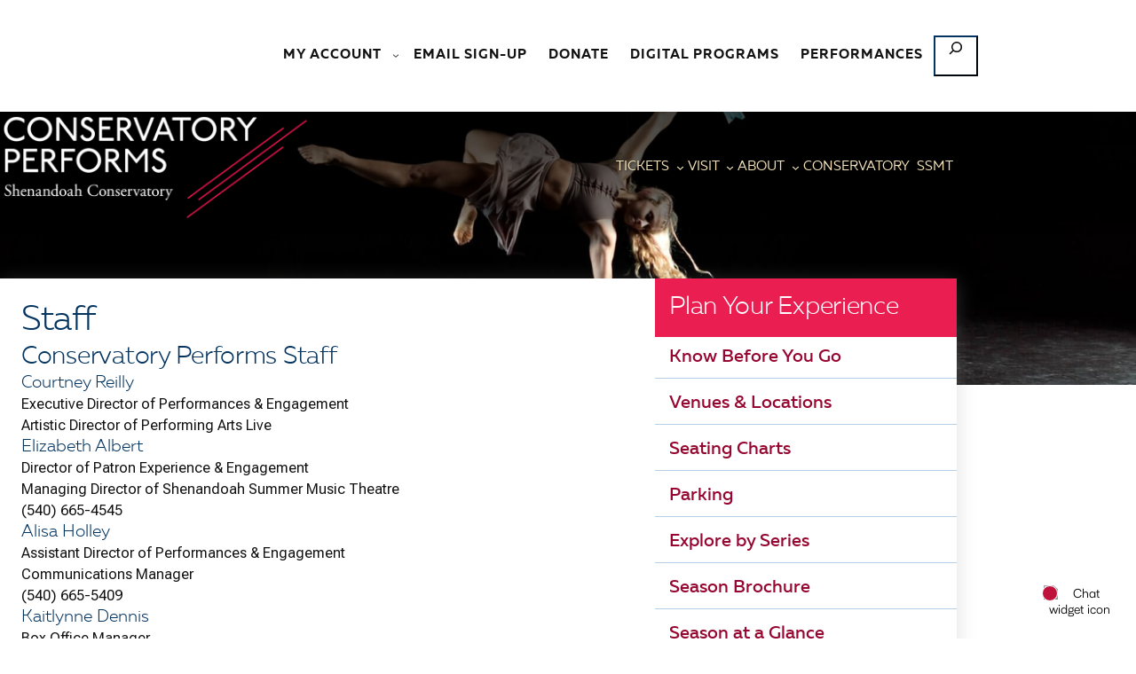

--- FILE ---
content_type: text/css
request_url: https://www.su.edu/performs/wp-content/themes/su-performs/dist/css/style-style.css?ver=1769382754
body_size: 12004
content:
:root{interpolate-size:allow-keywords;--su-font-sans:Muller,sans-serif;--su-font-sans-alt:Roboto Flex,sans-serif;--su-font-serif:Roboto Serif,sans-serif;--su-font-default:Roboto Flex,sans-serif;--su-font-button:Muller,sans-serif;--su-font-heading:Muller,sans-serif;--su-font-line-height:1.5;--su-font-heading-weight:700;--su-font-heading-line-height:1.2;--su-font-size-h1-display:clamp(2.25rem,2.2vw + 1.73rem,4.38rem);--su-font-size-h1:clamp(2.5rem,1.29vw + 2.2rem,3.75rem);--su-font-size-h2:clamp(1.88rem,0.97vw + 1.65rem,2.81rem);--su-font-size-h3:clamp(1.5rem,0.39vw + 1.41rem,1.88rem);--su-font-size-h4:clamp(1.38rem,0.13vw + 1.34rem,1.5rem);--su-font-size-h5:clamp(1.13rem,0.13vw + 1.09rem,1.25rem);--su-font-size-h6:clamp(1rem,0.13vw + 0.97rem,1.13rem);--su-font-size-kicker:clamp(0.88rem,0vw + 0.88rem,0.88rem);--su-font-size-4xlarge:clamp(3.44rem,1.62vw + 3.06rem,5rem);--su-font-size-3xlarge:clamp(2.81rem,0.97vw + 2.58rem,3.75rem);--su-font-size-2xlarge:clamp(2.19rem,0.32vw + 2.11rem,2.5rem);--su-font-size-xlarge:clamp(1.13rem,0.78vw + 0.94rem,1.88rem);--su-font-size-large:clamp(1rem,0.45vw + 0.89rem,1.44rem);--su-font-size-medium:clamp(1rem,0.26vw + 0.94rem,1.25rem);--su-font-size-default:clamp(1rem,0.06vw + 0.98rem,1.06rem);--su-font-size-small:clamp(0.81rem,0.19vw + 0.77rem,1rem);--su-font-size-xsmall:clamp(0.75rem,0.19vw + 0.7rem,0.94rem);--su-font-size-2xsmall:clamp(0.69rem,0.06vw + 0.67rem,0.75rem);--su-width-content:clamp(48rem,70vw,62.875rem);--su-width-wide:clamp(60rem,84.1875vw,100rem);--su-width-max:100%;--su-gap-2xsmall:calc(var(--su-gap-small)*0.25);--su-gap-1xsmall:calc(var(--su-gap-small)*0.5);--su-gap-xsmall:calc(var(--su-gap-small)*0.75);--su-gap-small:max(1rem,1vw);--su-gap-medium:calc(var(--su-gap-small)*1.5);--su-gap-large:calc(var(--su-gap-small)*2.5);--su-gap-xlarge:calc(var(--su-gap-small)*5);--su-gap-xxlarge:calc(var(--su-gap-xlarge)*2);--su-gap-block:var(--su-gap-small);--su-button-border-radius:4px;--su-color-primary-pink:#eb1e52;--su-color-primary-pink-700:#960630;--su-color-primary-pink-700-70:rgba(150,6,48,.7);--su-color-purple:#7f115c;--su-color-primary-blue:#043460;--su-color-primary-blue-500:#3f769e;--su-color-primary-blue-100:#b4cee7;--su-color-primary-blue-70:rgba(4,52,96,.7);--su-color-su-blue:#002d62;--su-color-su-red:#98002e;--su-color-gold:#f3e2ba;--su-color-gold-700:#bf7b3f;--su-color-tonal-black:#121212;--su-color-tonal-black-90:hsla(0,0%,7%,.9);--su-color-tonal-black-80:hsla(0,0%,7%,.8);--su-color-tonal-black-70:hsla(0,0%,7%,.7);--su-color-tonal-black-60:hsla(0,0%,7%,.6);--su-color-tonal-black-50:hsla(0,0%,7%,.5);--su-color-tonal-black-40:hsla(0,0%,7%,.4);--su-color-tonal-black-30:hsla(0,0%,7%,.3);--su-color-tonal-black-20:hsla(0,0%,7%,.2);--su-color-tonal-black-10:hsla(0,0%,7%,.1);--su-color-tonal-black-5:hsla(0,0%,7%,.05);--su-color-gray-900:#191e23;--su-color-gray-700:#333;--su-color-gray-500:#666;--su-color-gray-400:#999;--su-color-gray-300:#ccc;--su-color-gray-200:#f0f0f0;--su-color-gray-90:hsla(0,0%,60%,.9);--su-color-gray-80:hsla(0,0%,60%,.8);--su-color-gray-70:hsla(0,0%,60%,.7);--su-color-gray-60:hsla(0,0%,60%,.6);--su-color-gray-50:hsla(0,0%,60%,.5);--su-color-gray-40:hsla(0,0%,60%,.4);--su-color-gray-30:hsla(0,0%,60%,.3);--su-color-gray-20:hsla(0,0%,60%,.2);--su-color-gray-10:hsla(0,0%,60%,.1);--su-color-gray-5:hsla(0,0%,60%,.05);--su-color-white:#fff;--su-color-white-90:hsla(0,0%,100%,.9);--su-color-white-80:hsla(0,0%,100%,.8);--su-color-white-70:hsla(0,0%,100%,.7);--su-color-white-60:hsla(0,0%,100%,.6);--su-color-white-50:hsla(0,0%,100%,.5);--su-color-white-40:hsla(0,0%,100%,.4);--su-color-white-30:hsla(0,0%,100%,.3);--su-color-white-20:hsla(0,0%,100%,.2);--su-color-white-10:hsla(0,0%,100%,.1);--su-color-white-5:hsla(0,0%,100%,.05);--su-color-heading:#043460;--su-color-heading-accent:#b4cee7;--su-color-text:#121212;--su-color-text-alpha:hsla(0,0%,7%,.3);--su-color-link:#043460;--su-color-link-hover:#333;--su-color-quote:#121212;--su-color-quote-cite:#eb1e52;--su-color-quote-accent:#eb1e52;--su-color-input-color:inherit;--su-color-input-accent:#eb1e52;--su-color-input-background:#fff;--su-color-input-border:#333;--su-color-input-placeholder:#333;--su-color-input-focus-background:#fff;--su-color-input-focus-border:#960630;--su-color-input-focus-outline:Highlight;--su-color-button-background:#043460;--su-color-button-border:#043460;--su-color-button-text:#fff;--su-color-button-hover-background:#fff;--su-color-button-hover-border:#043460;--su-color-button-hover-text:#043460;--su-color-table-border:#999;--su-color-table-header:#960630;--su-color-gradient-pink-transparent:linear-gradient(0deg,#960630,transparent);--su-color-gradient-blue-transparent:linear-gradient(0deg,#043460,transparent);--su-color-gradient-black-transparent:linear-gradient(0deg,#121212,transparent);--su-color-gradient-blue-70:linear-gradient(0deg,rgba(4,52,96,.7),rgba(4,52,96,.7));--su-color-gradient-purple-70:linear-gradient(0deg,rgba(127,17,92,.7),rgba(127,17,92,.7));--su-color-gradient-black-70:linear-gradient(0deg,hsla(0,0%,7%,.7),hsla(0,0%,7%,.7));--su-ease-in-quad:cubic-bezier(0.55,0.085,0.68,0.53);--su-ease-in-cubic:cubic-bezier(0.55,0.055,0.675,0.19);--su-ease-in-quart:cubic-bezier(0.895,0.03,0.685,0.22);--su-ease-in-quint:cubic-bezier(0.755,0.05,0.855,0.06);--su-ease-in-sine:cubic-bezier(0.47,0,0.745,0.715);--su-ease-in-expo:cubic-bezier(0.95,0.05,0.795,0.035);--su-ease-in-circ:cubic-bezier(0.6,0.04,0.98,0.335);--su-ease-in-back:cubic-bezier(0.6,-0.28,0.735,0.045);--su-ease-out-quad:cubic-bezier(0.25,0.46,0.45,0.94);--su-ease-out-cubic:cubic-bezier(0.215,0.61,0.355,1);--su-ease-out-quart:cubic-bezier(0.165,0.84,0.44,1);--su-ease-out-quint:cubic-bezier(0.23,1,0.32,1);--su-ease-out-sine:cubic-bezier(0.39,0.575,0.565,1);--su-ease-out-expo:cubic-bezier(0.19,1,0.22,1);--su-ease-out-circ:cubic-bezier(0.075,0.82,0.165,1);--su-ease-out-back:cubic-bezier(0.175,0.885,0.32,1.275);--su-ease-in-out-quad:cubic-bezier(0.455,0.03,0.515,0.955);--su-ease-in-out-cubic:cubic-bezier(0.645,0.045,0.355,1);--su-ease-in-out-quart:cubic-bezier(0.77,0,0.175,1);--su-ease-in-out-quint:cubic-bezier(0.86,0,0.07,1);--su-ease-in-out-sine:cubic-bezier(0.445,0.05,0.55,0.95);--su-ease-in-out-expo:cubic-bezier(1,0,0,1);--su-ease-in-out-circ:cubic-bezier(0.785,0.135,0.15,0.86);--su-ease-in-out-back:cubic-bezier(0.68,-0.55,0.265,1.55);--su-input-padding:var(--su-gap-xsmall) var(--su-gap-small) var(--su-gap-xsmall) var(--su-gap-xsmall);--su-input-font-size:inherit;--su-input-border-radius:0.25rem;--su-color-button-text:var(--su-color-white);--su-color-button-background:var(--su-color-primary-blue);--su-color-button-border:var(--su-color-primary-blue);--su-color-button-hover-text:var(--su-color-white);--su-color-button-hover-background:var(--su-color-primary-blue-500);--su-color-button-hover-border:var(--su-color-primary-blue-500)}.is-style-pink-fill{--su-color-button-text:var(--su-color-white);--su-color-button-background:var(--su-color-primary-pink);--su-color-button-border:var(--su-color-primary-pink);--su-color-button-hover-text:var(--su-color-primary-pink);--su-color-button-hover-background:var(--su-color-white);--su-color-button-hover-border:var(--su-color-primary-pink)}.is-style-light-fill{--su-color-button-text:var(--su-color-primary-blue);--su-color-button-background:var(--su-color-white);--su-color-button-border:var(--su-color-white);--su-color-button-hover-text:var(--su-color-white);--su-color-button-hover-background:var(--su-color-primary-blue-500);--su-color-button-hover-border:var(--su-color-primary-blue-500)}.is-style-outline-white{--su-color-button-text:var(--su-color-white);--su-color-button-background:transparent;--su-color-button-border:var(--su-color-white);--su-color-button-hover-text:var(--su-color-primary-blue-500);--su-color-button-hover-background:var(--su-color-white);--su-color-button-hover-border:var(--su-color-primary-blue-500)}.is-style-outline-blue{--su-color-button-text:var(--su-color-primary-blue);--su-color-button-background:transparent;--su-color-button-border:var(--su-color-primary-blue);--su-color-button-hover-text:var(--su-color-white);--su-color-button-hover-background:var(--su-color-primary-blue-500);--su-color-button-hover-border:var(--su-color-primary-blue-500)}.is-style-outline-pink{--su-color-button-text:var(--su-color-primary-pink);--su-color-button-background:transparent;--su-color-button-border:var(--su-color-primary-pink);--su-color-button-hover-text:var(--su-color-white);--su-color-button-hover-background:var(--su-color-primary-pink);--su-color-button-hover-border:var(--su-color-primary-pink)}.has-white-background-color{color:var(--su-color-tonal-black);--su-color-text:var(--su-color-tonal-black);background:var(--su-color-white);--su-color-background:var(--su-color-white);--su-color-heading:var(--su-color-primary-blue);--su-color-heading-accent:var(--su-color-primary-blue-100);--su-color-link:var(--su-color-primary-blue);--su-color-hover-link:var(--su-color-gray-700);--su-color-selection:var(--su-color-tonal-black-70);--su-color-sidebar-text:var(--su-color-tonal-black);--su-color-sidebar-hover-bg:var(--su-color-primary-pink-700);--su-color-sidebar-hover-text:var(--su-color-white);--su-color-meta-text:var(--su-color-gray-500);--su-color-button-text:var(--su-color-white);--su-color-button-background:var(--su-color-primary-blue);--su-color-button-border:var(--su-color-primary-blue);--su-color-button-hover-text:var(--su-color-white);--su-color-button-hover-background:var(--su-color-primary-blue-500);--su-color-button-hover-border:var(--su-color-primary-blue-500)}.has-white-background-color .is-style-pink-fill{--su-color-button-text:var(--su-color-white);--su-color-button-background:var(--su-color-primary-pink);--su-color-button-border:var(--su-color-primary-pink);--su-color-button-hover-text:var(--su-color-primary-pink);--su-color-button-hover-background:var(--su-color-white);--su-color-button-hover-border:var(--su-color-primary-pink)}.has-white-background-color .is-style-light-fill{--su-color-button-text:var(--su-color-primary-blue);--su-color-button-background:var(--su-color-white);--su-color-button-border:var(--su-color-white);--su-color-button-hover-text:var(--su-color-white);--su-color-button-hover-background:var(--su-color-primary-blue-500);--su-color-button-hover-border:var(--su-color-primary-blue-500)}.has-white-background-color .is-style-outline-white{--su-color-button-text:var(--su-color-white);--su-color-button-background:transparent;--su-color-button-border:var(--su-color-white);--su-color-button-hover-text:var(--su-color-primary-blue-500);--su-color-button-hover-background:var(--su-color-white);--su-color-button-hover-border:var(--su-color-primary-blue-500)}.has-white-background-color .is-style-outline-blue{--su-color-button-text:var(--su-color-primary-blue);--su-color-button-background:transparent;--su-color-button-border:var(--su-color-primary-blue);--su-color-button-hover-text:var(--su-color-white);--su-color-button-hover-background:var(--su-color-primary-blue-500);--su-color-button-hover-border:var(--su-color-primary-blue-500)}.has-white-background-color .is-style-outline-pink{--su-color-button-text:var(--su-color-primary-pink);--su-color-button-background:transparent;--su-color-button-border:var(--su-color-primary-pink);--su-color-button-hover-text:var(--su-color-white);--su-color-button-hover-background:var(--su-color-primary-pink);--su-color-button-hover-border:var(--su-color-primary-pink)}.has-white-border-color{border-color:var(--su-color-white)}.has-white-color{color:var(--su-color-white)}:has(+.has-white-background),:has(+.has-white-background-color){--su-color-background-next:var(--su-color-white)}.has-white-background-color+*{--su-color-background-previous:var(--su-color-white)}.has-white-background+*{--su-color-background-previous: }.has-black-background-color{color:var(--su-color-white);--su-color-text:var(--su-color-white);--su-color-text-alpha:var(--su-color-white-20);background:var(--su-color-tonal-black);--su-color-background:var(--su-color-tonal-black);--su-color-heading:var(--su-color-white);--su-color-heading-accent:var(--su-color-gold);--su-color-link:var(--su-color-gold);--su-color-link-hover:var(--su-color-gold-700);--su-color-input-accent:var(--su-color-primary-pink);--su-color-sidebar-text:var(--su-color-white);--su-color-sidebar-hover-bg:var(--su-color-primary-pink);--su-color-sidebar-hover-text:var(--su-color-white);--su-color-quote:var(--su-color-white);--su-color-quote-accent:var(--su-color-pink);--su-color-meta-text:var(--su-color-pink)}.has-black-border-color{border-color:var(--su-color-tonal-black)}.has-black-color{color:var(--su-color-tonal-black)}:has(+.has-black-background),:has(+.has-black-background-color){--su-color-background-next:var(--su-color-tonal-black)}.has-black-background-color+*{--su-color-background-previous:var(--su-color-tonal-black)}.has-black-background+*{--su-color-background-previous: }.has-primary-pink-background-color{color:var(--su-color-white);--su-color-text:var(--su-color-white);--su-color-text-alpha:var(--su-color-white-20);background:var(--su-color-primary-pink);--su-color-background:var(--su-color-primary-pink);--su-color-heading:var(--su-color-white);--su-color-heading-accent:var(--su-color-gold);--su-color-link:var(--su-color-gold);--su-color-link-hover:var(--su-color-gold-700);--su-color-input-accent:var(--su-color-primary-pink);--su-color-sidebar-text:var(--su-color-white);--su-color-sidebar-hover-bg:var(--su-color-primary-pink);--su-color-sidebar-hover-text:var(--su-color-white);--su-color-quote:var(--su-color-white);--su-color-quote-accent:var(--su-color-pink);--su-color-meta-text:var(--su-color-pink);--su-color-button-background:var(--su-color-primary-pink-700);--su-color-button-border:var(--su-color-primary-pink-700);--su-color-button-hover-background:var(--su-color-primary-blue);--su-color-button-hover-border:var(--su-color-primary-blue)}.has-primary-pink-border-color{border-color:var(--su-color-primary-pink)}.has-primary-pink-color{color:var(--su-color-primary-pink)}:has(+.has-primary-pink-background),:has(+.has-primary-pink-background-color){--su-color-background-next:var(--su-color-primary-pink)}.has-primary-pink-background-color+*{--su-color-background-previous:var(--su-color-primary-pink)}.has-primary-pink-background+*{--su-color-background-previous: }.has-primary-blue-background-color{color:var(--su-color-white);--su-color-text:var(--su-color-white);--su-color-text-alpha:var(--su-color-white-20);background:var(--su-color-primary-blue);--su-color-background:var(--su-color-primary-blue);--su-color-heading:var(--su-color-white);--su-color-heading-accent:var(--su-color-primary-blue-100);--su-color-link:var(--su-color-gold);--su-color-link-hover:var(--su-color-gold-700);--su-color-input-accent:var(--su-color-primary-pink);--su-color-sidebar-text:var(--su-color-white);--su-color-sidebar-hover-bg:var(--su-color-primary-blue-700);--su-color-sidebar-hover-text:var(--su-color-white);--su-color-quote:var(--su-color-white);--su-color-quote-accent:var(--su-color-pink);--su-color-meta-text:var(--su-color-pink)}.has-primary-blue-border-color{border-color:var(--su-color-primary-blue)}.has-primary-blue-color{color:var(--su-color-primary-blue)}:has(+.has-primary-blue-background),:has(+.has-primary-blue-background-color){--su-color-background-next:var(--su-color-primary-blue)}.has-primary-blue-background-color+*{--su-color-background-previous:var(--su-color-primary-blue)}.has-primary-blue-background+*{--su-color-background-previous: }.has-gray-900-background-color{color:var(--su-color-white);--su-color-text:var(--su-color-white);--su-color-text-alpha:var(--su-color-white-20);background:var(--su-color-gray-900);--su-color-background:var(--su-color-gray-900);--su-color-heading:var(--su-color-white);--su-color-heading-accent:var(--su-color-gold);--su-color-link:var(--su-color-gold);--su-color-link-hover:var(--su-color-gold-700);--su-color-input-accent:var(--su-color-primary-pink);--su-color-sidebar-text:var(--su-color-white);--su-color-sidebar-hover-bg:var(--su-color-primary-pink);--su-color-sidebar-hover-text:var(--su-color-white);--su-color-quote:var(--su-color-white);--su-color-quote-accent:var(--su-color-pink);--su-color-meta-text:var(--su-color-pink)}.has-gray-900-border-color{border-color:var(--su-color-gray-900)}.has-gray-900-color{color:var(--su-color-gray-900)}:has(+.has-gray-900-background),:has(+.has-gray-900-background-color){--su-color-background-next:var(--su-color-gray-900)}.has-gray-900-background-color+*{--su-color-background-previous:var(--su-color-gray-900)}.has-gray-900-background+*{--su-color-background-previous: }.has-gray-700-background-color{color:var(--su-color-white);--su-color-text:var(--su-color-white);--su-color-text-alpha:var(--su-color-white-20);background:var(--su-color-gray-700);--su-color-background:var(--su-color-gray-700);--su-color-heading:var(--su-color-white);--su-color-heading-accent:var(--su-color-gold);--su-color-link:var(--su-color-gold);--su-color-link-hover:var(--su-color-gold-700);--su-color-input-accent:var(--su-color-primary-pink);--su-color-sidebar-text:var(--su-color-white);--su-color-sidebar-hover-bg:var(--su-color-primary-pink);--su-color-sidebar-hover-text:var(--su-color-white);--su-color-quote:var(--su-color-white);--su-color-quote-accent:var(--su-color-pink);--su-color-meta-text:var(--su-color-pink)}.has-gray-700-border-color{border-color:var(--su-color-gray-700)}.has-gray-700-color{color:var(--su-color-gray-700)}:has(+.has-gray-700-background),:has(+.has-gray-700-background-color){--su-color-background-next:var(--su-color-gray-700)}.has-gray-700-background-color+*{--su-color-background-previous:var(--su-color-gray-700)}.has-gray-700-background+*{--su-color-background-previous: }.has-gray-500-background-color{color:var(--su-color-white);--su-color-text:var(--su-color-white);--su-color-text-alpha:var(--su-color-white-20);background:var(--su-color-gray-500);--su-color-background:var(--su-color-gray-500);--su-color-heading:var(--su-color-white);--su-color-heading-accent:var(--su-color-gold);--su-color-link:var(--su-color-gold);--su-color-link-hover:var(--su-color-gold-700);--su-color-input-accent:var(--su-color-primary-pink);--su-color-sidebar-text:var(--su-color-white);--su-color-sidebar-hover-bg:var(--su-color-primary-pink);--su-color-sidebar-hover-text:var(--su-color-white);--su-color-quote:var(--su-color-white);--su-color-quote-accent:var(--su-color-pink);--su-color-meta-text:var(--su-color-pink)}.has-gray-500-border-color{border-color:var(--su-color-gray-500)}.has-gray-500-color{color:var(--su-color-gray-500)}:has(+.has-gray-500-background),:has(+.has-gray-500-background-color){--su-color-background-next:var(--su-color-gray-500)}.has-gray-500-background-color+*{--su-color-background-previous:var(--su-color-gray-500)}.has-gray-500-background+*{--su-color-background-previous: }.has-gray-400-background-color{color:var(--su-color-tonal-black);--su-color-text:var(--su-color-tonal-black);background:var(--su-color-gray-400);--su-color-background:var(--su-color-gray-400);--su-color-heading:var(--su-color-primary-blue);--su-color-heading-accent:var(--su-color-primary-blue-100);--su-color-link:var(--su-color-primary-blue);--su-color-hover-link:var(--su-color-gray-700);--su-color-selection:var(--su-color-tonal-black-70);--su-color-sidebar-text:var(--su-color-tonal-black);--su-color-sidebar-hover-bg:var(--su-color-primary-pink-700);--su-color-sidebar-hover-text:var(--su-color-white);--su-color-meta-text:var(--su-color-gray-500);--su-color-button-text:var(--su-color-white);--su-color-button-background:var(--su-color-primary-blue);--su-color-button-border:var(--su-color-primary-blue);--su-color-button-hover-text:var(--su-color-white);--su-color-button-hover-background:var(--su-color-primary-blue-500);--su-color-button-hover-border:var(--su-color-primary-blue-500)}.has-gray-400-background-color .is-style-pink-fill{--su-color-button-text:var(--su-color-white);--su-color-button-background:var(--su-color-primary-pink);--su-color-button-border:var(--su-color-primary-pink);--su-color-button-hover-text:var(--su-color-primary-pink);--su-color-button-hover-background:var(--su-color-white);--su-color-button-hover-border:var(--su-color-primary-pink)}.has-gray-400-background-color .is-style-light-fill{--su-color-button-text:var(--su-color-primary-blue);--su-color-button-background:var(--su-color-white);--su-color-button-border:var(--su-color-white);--su-color-button-hover-text:var(--su-color-white);--su-color-button-hover-background:var(--su-color-primary-blue-500);--su-color-button-hover-border:var(--su-color-primary-blue-500)}.has-gray-400-background-color .is-style-outline-white{--su-color-button-text:var(--su-color-white);--su-color-button-background:transparent;--su-color-button-border:var(--su-color-white);--su-color-button-hover-text:var(--su-color-primary-blue-500);--su-color-button-hover-background:var(--su-color-white);--su-color-button-hover-border:var(--su-color-primary-blue-500)}.has-gray-400-background-color .is-style-outline-blue{--su-color-button-text:var(--su-color-primary-blue);--su-color-button-background:transparent;--su-color-button-border:var(--su-color-primary-blue);--su-color-button-hover-text:var(--su-color-white);--su-color-button-hover-background:var(--su-color-primary-blue-500);--su-color-button-hover-border:var(--su-color-primary-blue-500)}.has-gray-400-background-color .is-style-outline-pink{--su-color-button-text:var(--su-color-primary-pink);--su-color-button-background:transparent;--su-color-button-border:var(--su-color-primary-pink);--su-color-button-hover-text:var(--su-color-white);--su-color-button-hover-background:var(--su-color-primary-pink);--su-color-button-hover-border:var(--su-color-primary-pink)}.has-gray-400-border-color{border-color:var(--su-color-gray-400)}.has-gray-400-color{color:var(--su-color-gray-400)}:has(+.has-gray-400-background),:has(+.has-gray-400-background-color){--su-color-background-next:var(--su-color-gray-400)}.has-gray-400-background-color+*{--su-color-background-previous:var(--su-color-gray-400)}.has-gray-400-background+*{--su-color-background-previous: }.has-gray-300-background-color{color:var(--su-color-tonal-black);--su-color-text:var(--su-color-tonal-black);background:var(--su-color-gray-300);--su-color-background:var(--su-color-gray-300);--su-color-heading:var(--su-color-primary-blue);--su-color-heading-accent:var(--su-color-primary-blue-100);--su-color-link:var(--su-color-primary-blue);--su-color-hover-link:var(--su-color-gray-700);--su-color-selection:var(--su-color-tonal-black-70);--su-color-sidebar-text:var(--su-color-tonal-black);--su-color-sidebar-hover-bg:var(--su-color-primary-pink-700);--su-color-sidebar-hover-text:var(--su-color-white);--su-color-meta-text:var(--su-color-gray-500);--su-color-button-text:var(--su-color-white);--su-color-button-background:var(--su-color-primary-blue);--su-color-button-border:var(--su-color-primary-blue);--su-color-button-hover-text:var(--su-color-white);--su-color-button-hover-background:var(--su-color-primary-blue-500);--su-color-button-hover-border:var(--su-color-primary-blue-500)}.has-gray-300-background-color .is-style-pink-fill{--su-color-button-text:var(--su-color-white);--su-color-button-background:var(--su-color-primary-pink);--su-color-button-border:var(--su-color-primary-pink);--su-color-button-hover-text:var(--su-color-primary-pink);--su-color-button-hover-background:var(--su-color-white);--su-color-button-hover-border:var(--su-color-primary-pink)}.has-gray-300-background-color .is-style-light-fill{--su-color-button-text:var(--su-color-primary-blue);--su-color-button-background:var(--su-color-white);--su-color-button-border:var(--su-color-white);--su-color-button-hover-text:var(--su-color-white);--su-color-button-hover-background:var(--su-color-primary-blue-500);--su-color-button-hover-border:var(--su-color-primary-blue-500)}.has-gray-300-background-color .is-style-outline-white{--su-color-button-text:var(--su-color-white);--su-color-button-background:transparent;--su-color-button-border:var(--su-color-white);--su-color-button-hover-text:var(--su-color-primary-blue-500);--su-color-button-hover-background:var(--su-color-white);--su-color-button-hover-border:var(--su-color-primary-blue-500)}.has-gray-300-background-color .is-style-outline-blue{--su-color-button-text:var(--su-color-primary-blue);--su-color-button-background:transparent;--su-color-button-border:var(--su-color-primary-blue);--su-color-button-hover-text:var(--su-color-white);--su-color-button-hover-background:var(--su-color-primary-blue-500);--su-color-button-hover-border:var(--su-color-primary-blue-500)}.has-gray-300-background-color .is-style-outline-pink{--su-color-button-text:var(--su-color-primary-pink);--su-color-button-background:transparent;--su-color-button-border:var(--su-color-primary-pink);--su-color-button-hover-text:var(--su-color-white);--su-color-button-hover-background:var(--su-color-primary-pink);--su-color-button-hover-border:var(--su-color-primary-pink)}.has-gray-300-border-color{border-color:var(--su-color-gray-300)}.has-gray-300-color{color:var(--su-color-gray-300)}:has(+.has-gray-300-background),:has(+.has-gray-300-background-color){--su-color-background-next:var(--su-color-gray-300)}.has-gray-300-background-color+*{--su-color-background-previous:var(--su-color-gray-300)}.has-gray-300-background+*{--su-color-background-previous: }.has-gray-200-background-color{color:var(--su-color-tonal-black);--su-color-text:var(--su-color-tonal-black);background:var(--su-color-gray-200);--su-color-background:var(--su-color-gray-200);--su-color-heading:var(--su-color-primary-blue);--su-color-heading-accent:var(--su-color-primary-blue-100);--su-color-link:var(--su-color-primary-pink-700);--su-color-hover-link:var(--su-color-gray-700);--su-color-selection:var(--su-color-tonal-black-70);--su-color-sidebar-text:var(--su-color-tonal-black);--su-color-sidebar-hover-bg:var(--su-color-primary-pink-700);--su-color-sidebar-hover-text:var(--su-color-white);--su-color-meta-text:var(--su-color-gray-500);--su-color-link-hover:var(--su-color-gold-700);--su-color-button-text:var(--su-color-white);--su-color-button-background:var(--su-color-primary-blue);--su-color-button-border:var(--su-color-primary-blue);--su-color-button-hover-text:var(--su-color-white);--su-color-button-hover-background:var(--su-color-primary-blue-500);--su-color-button-hover-border:var(--su-color-primary-blue-500)}.has-gray-200-background-color .is-style-pink-fill{--su-color-button-text:var(--su-color-white);--su-color-button-background:var(--su-color-primary-pink);--su-color-button-border:var(--su-color-primary-pink);--su-color-button-hover-text:var(--su-color-primary-pink);--su-color-button-hover-background:var(--su-color-white);--su-color-button-hover-border:var(--su-color-primary-pink)}.has-gray-200-background-color .is-style-light-fill{--su-color-button-text:var(--su-color-primary-blue);--su-color-button-background:var(--su-color-white);--su-color-button-border:var(--su-color-white);--su-color-button-hover-text:var(--su-color-white);--su-color-button-hover-background:var(--su-color-primary-blue-500);--su-color-button-hover-border:var(--su-color-primary-blue-500)}.has-gray-200-background-color .is-style-outline-white{--su-color-button-text:var(--su-color-white);--su-color-button-background:transparent;--su-color-button-border:var(--su-color-white);--su-color-button-hover-text:var(--su-color-primary-blue-500);--su-color-button-hover-background:var(--su-color-white);--su-color-button-hover-border:var(--su-color-primary-blue-500)}.has-gray-200-background-color .is-style-outline-blue{--su-color-button-text:var(--su-color-primary-blue);--su-color-button-background:transparent;--su-color-button-border:var(--su-color-primary-blue);--su-color-button-hover-text:var(--su-color-white);--su-color-button-hover-background:var(--su-color-primary-blue-500);--su-color-button-hover-border:var(--su-color-primary-blue-500)}.has-gray-200-background-color .is-style-outline-pink{--su-color-button-text:var(--su-color-primary-pink);--su-color-button-background:transparent;--su-color-button-border:var(--su-color-primary-pink);--su-color-button-hover-text:var(--su-color-white);--su-color-button-hover-background:var(--su-color-primary-pink);--su-color-button-hover-border:var(--su-color-primary-pink)}.has-gray-200-border-color{border-color:var(--su-color-gray-200)}.has-gray-200-color{color:var(--su-color-gray-200)}:has(+.has-gray-200-background),:has(+.has-gray-200-background-color){--su-color-background-next:var(--su-color-gray-200)}.has-gray-200-background-color+*{--su-color-background-previous:var(--su-color-gray-200)}.has-gray-200-background+*{--su-color-background-previous: }.has-pink-700-background-color{color:var(--su-color-white);--su-color-text:var(--su-color-white);--su-color-text-alpha:var(--su-color-white-20);background:var(--su-color-primary-pink-700);--su-color-background:var(--su-color-primary-pink-700);--su-color-heading:var(--su-color-white);--su-color-heading-accent:var(--su-color-gold);--su-color-link:var(--su-color-gold);--su-color-link-hover:var(--su-color-gold-700);--su-color-input-accent:var(--su-color-primary-pink);--su-color-sidebar-text:var(--su-color-white);--su-color-sidebar-hover-bg:var(--su-color-primary-pink);--su-color-sidebar-hover-text:var(--su-color-white);--su-color-quote:var(--su-color-white);--su-color-quote-accent:var(--su-color-pink);--su-color-meta-text:var(--su-color-pink)}.has-pink-700-border-color{border-color:var(--su-color-primary-pink-700)}.has-pink-700-color{color:var(--su-color-primary-pink-700)}:has(+.has-pink-700-background),:has(+.has-pink-700-background-color){--su-color-background-next:var(--su-color-primary-pink-700)}.has-pink-700-background-color+*{--su-color-background-previous:var(--su-color-primary-pink-700)}.has-pink-700-background+*{--su-color-background-previous: }.has-blue-500-background-color{color:var(--su-color-white);--su-color-text:var(--su-color-white);--su-color-text-alpha:var(--su-color-white-20);background:var(--su-color-primary-blue-500);--su-color-background:var(--su-color-primary-blue-500);--su-color-heading:var(--su-color-white);--su-color-heading-accent:var(--su-color-gold);--su-color-link:var(--su-color-gold);--su-color-link-hover:var(--su-color-gold-700);--su-color-input-accent:var(--su-color-primary-pink);--su-color-sidebar-text:var(--su-color-white);--su-color-sidebar-hover-bg:var(--su-color-primary-pink);--su-color-sidebar-hover-text:var(--su-color-white);--su-color-quote:var(--su-color-white);--su-color-quote-accent:var(--su-color-pink);--su-color-meta-text:var(--su-color-pink)}.has-blue-500-border-color{border-color:var(--su-color-primary-blue-500)}.has-blue-500-color{color:var(--su-color-primary-blue-500)}:has(+.has-blue-500-background),:has(+.has-blue-500-background-color){--su-color-background-next:var(--su-color-primary-blue-500)}.has-blue-500-background-color+*{--su-color-background-previous:var(--su-color-primary-blue-500)}.has-blue-500-background+*{--su-color-background-previous: }.has-blue-100-background-color{color:var(--su-color-tonal-black);--su-color-text:var(--su-color-tonal-black);background:var(--su-color-primary-blue-100);--su-color-background:var(--su-color-primary-blue-100);--su-color-heading:var(--su-color-primary-blue);--su-color-heading-accent:var(--su-color-primary-blue-100);--su-color-link:var(--su-color-primary-blue);--su-color-hover-link:var(--su-color-gray-700);--su-color-selection:var(--su-color-tonal-black-70);--su-color-sidebar-text:var(--su-color-tonal-black);--su-color-sidebar-hover-bg:var(--su-color-primary-pink-700);--su-color-sidebar-hover-text:var(--su-color-white);--su-color-meta-text:var(--su-color-gray-500);--su-color-button-text:var(--su-color-white);--su-color-button-background:var(--su-color-primary-blue);--su-color-button-border:var(--su-color-primary-blue);--su-color-button-hover-text:var(--su-color-white);--su-color-button-hover-background:var(--su-color-primary-blue-500);--su-color-button-hover-border:var(--su-color-primary-blue-500)}.has-blue-100-background-color .is-style-pink-fill{--su-color-button-text:var(--su-color-white);--su-color-button-background:var(--su-color-primary-pink);--su-color-button-border:var(--su-color-primary-pink);--su-color-button-hover-text:var(--su-color-primary-pink);--su-color-button-hover-background:var(--su-color-white);--su-color-button-hover-border:var(--su-color-primary-pink)}.has-blue-100-background-color .is-style-light-fill{--su-color-button-text:var(--su-color-primary-blue);--su-color-button-background:var(--su-color-white);--su-color-button-border:var(--su-color-white);--su-color-button-hover-text:var(--su-color-white);--su-color-button-hover-background:var(--su-color-primary-blue-500);--su-color-button-hover-border:var(--su-color-primary-blue-500)}.has-blue-100-background-color .is-style-outline-white{--su-color-button-text:var(--su-color-white);--su-color-button-background:transparent;--su-color-button-border:var(--su-color-white);--su-color-button-hover-text:var(--su-color-primary-blue-500);--su-color-button-hover-background:var(--su-color-white);--su-color-button-hover-border:var(--su-color-primary-blue-500)}.has-blue-100-background-color .is-style-outline-blue{--su-color-button-text:var(--su-color-primary-blue);--su-color-button-background:transparent;--su-color-button-border:var(--su-color-primary-blue);--su-color-button-hover-text:var(--su-color-white);--su-color-button-hover-background:var(--su-color-primary-blue-500);--su-color-button-hover-border:var(--su-color-primary-blue-500)}.has-blue-100-background-color .is-style-outline-pink{--su-color-button-text:var(--su-color-primary-pink);--su-color-button-background:transparent;--su-color-button-border:var(--su-color-primary-pink);--su-color-button-hover-text:var(--su-color-white);--su-color-button-hover-background:var(--su-color-primary-pink);--su-color-button-hover-border:var(--su-color-primary-pink)}.has-blue-100-border-color{border-color:var(--su-color-primary-blue-100)}.has-blue-100-color{color:var(--su-color-primary-blue-100)}:has(+.has-blue-100-background),:has(+.has-blue-100-background-color){--su-color-background-next:var(--su-color-primary-blue-100)}.has-blue-100-background-color+*{--su-color-background-previous:var(--su-color-primary-blue-100)}.has-blue-100-background+*{--su-color-background-previous: }.has-gold-background-color{color:var(--su-color-tonal-black);--su-color-text:var(--su-color-tonal-black);background:var(--su-color-gold);--su-color-background:var(--su-color-gold);--su-color-heading:var(--su-color-primary-blue);--su-color-heading-accent:var(--su-color-primary-blue-100);--su-color-link:var(--su-color-primary-blue);--su-color-hover-link:var(--su-color-gray-700);--su-color-selection:var(--su-color-tonal-black-70);--su-color-sidebar-text:var(--su-color-tonal-black);--su-color-sidebar-hover-bg:var(--su-color-primary-pink-700);--su-color-sidebar-hover-text:var(--su-color-white);--su-color-meta-text:var(--su-color-gray-500);--su-color-button-text:var(--su-color-white);--su-color-button-background:var(--su-color-primary-blue);--su-color-button-border:var(--su-color-primary-blue);--su-color-button-hover-text:var(--su-color-white);--su-color-button-hover-background:var(--su-color-primary-blue-500);--su-color-button-hover-border:var(--su-color-primary-blue-500)}.has-gold-background-color .is-style-pink-fill{--su-color-button-text:var(--su-color-white);--su-color-button-background:var(--su-color-primary-pink);--su-color-button-border:var(--su-color-primary-pink);--su-color-button-hover-text:var(--su-color-primary-pink);--su-color-button-hover-background:var(--su-color-white);--su-color-button-hover-border:var(--su-color-primary-pink)}.has-gold-background-color .is-style-light-fill{--su-color-button-text:var(--su-color-primary-blue);--su-color-button-background:var(--su-color-white);--su-color-button-border:var(--su-color-white);--su-color-button-hover-text:var(--su-color-white);--su-color-button-hover-background:var(--su-color-primary-blue-500);--su-color-button-hover-border:var(--su-color-primary-blue-500)}.has-gold-background-color .is-style-outline-white{--su-color-button-text:var(--su-color-white);--su-color-button-background:transparent;--su-color-button-border:var(--su-color-white);--su-color-button-hover-text:var(--su-color-primary-blue-500);--su-color-button-hover-background:var(--su-color-white);--su-color-button-hover-border:var(--su-color-primary-blue-500)}.has-gold-background-color .is-style-outline-blue{--su-color-button-text:var(--su-color-primary-blue);--su-color-button-background:transparent;--su-color-button-border:var(--su-color-primary-blue);--su-color-button-hover-text:var(--su-color-white);--su-color-button-hover-background:var(--su-color-primary-blue-500);--su-color-button-hover-border:var(--su-color-primary-blue-500)}.has-gold-background-color .is-style-outline-pink{--su-color-button-text:var(--su-color-primary-pink);--su-color-button-background:transparent;--su-color-button-border:var(--su-color-primary-pink);--su-color-button-hover-text:var(--su-color-white);--su-color-button-hover-background:var(--su-color-primary-pink);--su-color-button-hover-border:var(--su-color-primary-pink)}.has-gold-border-color{border-color:var(--su-color-gold)}.has-gold-color{color:var(--su-color-gold)}:has(+.has-gold-background),:has(+.has-gold-background-color){--su-color-background-next:var(--su-color-gold)}.has-gold-background-color+*{--su-color-background-previous:var(--su-color-gold)}.has-gold-background+*{--su-color-background-previous: }.has-purple-70-gradient-background{color:var(--su-color-white);--su-color-text:var(--su-color-white);--su-color-text-alpha:var(--su-color-white-20);background:var(--su-color-gradient-purple-70);--su-color-background:var(--su-color-gradient-purple-70);--su-color-heading:var(--su-color-white);--su-color-heading-accent:var(--su-color-gold);--su-color-link:var(--su-color-gold);--su-color-link-hover:var(--su-color-gold-700);--su-color-input-accent:var(--su-color-primary-pink);--su-color-sidebar-text:var(--su-color-white);--su-color-sidebar-hover-bg:var(--su-color-primary-pink);--su-color-sidebar-hover-text:var(--su-color-white);--su-color-quote:var(--su-color-white);--su-color-quote-accent:var(--su-color-pink);--su-color-meta-text:var(--su-color-pink)}.has-purple-70-gradient-border-color{border-color:var(--su-color-gradient-purple-70)}.has-purple-70-gradient-color{color:var(--su-color-gradient-purple-70)}:has(+.has-purple-70-gradient-background),:has(+.has-purple-70-gradient-background-color){--su-color-background-next:var(--su-color-gradient-purple-70)}.has-purple-70-gradient-background-color+*{--su-color-background-previous:var(--su-color-gradient-purple-70)}.has-purple-70-gradient-background+*{--su-color-background-previous: }.has-blue-70-gradient-background{color:var(--su-color-white);--su-color-text:var(--su-color-white);--su-color-text-alpha:var(--su-color-white-20);background:var(--su-color-gradient-blue-70);--su-color-background:var(--su-color-gradient-blue-70);--su-color-heading:var(--su-color-white);--su-color-heading-accent:var(--su-color-gold);--su-color-link:var(--su-color-gold);--su-color-link-hover:var(--su-color-gold-700);--su-color-input-accent:var(--su-color-primary-pink);--su-color-sidebar-text:var(--su-color-white);--su-color-sidebar-hover-bg:var(--su-color-primary-pink);--su-color-sidebar-hover-text:var(--su-color-white);--su-color-quote:var(--su-color-white);--su-color-quote-accent:var(--su-color-pink);--su-color-meta-text:var(--su-color-pink)}.has-blue-70-gradient-border-color{border-color:var(--su-color-gradient-blue-70)}.has-blue-70-gradient-color{color:var(--su-color-gradient-blue-70)}:has(+.has-blue-70-gradient-background),:has(+.has-blue-70-gradient-background-color){--su-color-background-next:var(--su-color-gradient-blue-70)}.has-blue-70-gradient-background-color+*{--su-color-background-previous:var(--su-color-gradient-blue-70)}.has-blue-70-gradient-background+*{--su-color-background-previous: }.has-black-70-gradient-background{color:var(--su-color-white);--su-color-text:var(--su-color-white);--su-color-text-alpha:var(--su-color-white-20);background:var(--su-color-gradient-black-70);--su-color-background:var(--su-color-gradient-black-70);--su-color-heading:var(--su-color-white);--su-color-heading-accent:var(--su-color-gold);--su-color-link:var(--su-color-gold);--su-color-link-hover:var(--su-color-gold-700);--su-color-input-accent:var(--su-color-primary-pink);--su-color-sidebar-text:var(--su-color-white);--su-color-sidebar-hover-bg:var(--su-color-primary-pink);--su-color-sidebar-hover-text:var(--su-color-white);--su-color-quote:var(--su-color-white);--su-color-quote-accent:var(--su-color-pink);--su-color-meta-text:var(--su-color-pink)}.has-black-70-gradient-border-color{border-color:var(--su-color-gradient-black-70)}.has-black-70-gradient-color{color:var(--su-color-gradient-black-70)}:has(+.has-black-70-gradient-background),:has(+.has-black-70-gradient-background-color){--su-color-background-next:var(--su-color-gradient-black-70)}.has-black-70-gradient-background-color+*{--su-color-background-previous:var(--su-color-gradient-black-70)}.has-black-70-gradient-background+*{--su-color-background-previous: }.has-pink-transparent-gradient-background{color:var(--su-color-white);--su-color-text:var(--su-color-white);--su-color-text-alpha:var(--su-color-white-20);background:var(--su-color-gradient-pink-transparent);--su-color-background:var(--su-color-gradient-pink-transparent);--su-color-heading:var(--su-color-white);--su-color-heading-accent:var(--su-color-gold);--su-color-link:var(--su-color-gold);--su-color-link-hover:var(--su-color-gold-700);--su-color-input-accent:var(--su-color-primary-pink);--su-color-sidebar-text:var(--su-color-white);--su-color-sidebar-hover-bg:var(--su-color-primary-pink);--su-color-sidebar-hover-text:var(--su-color-white);--su-color-quote:var(--su-color-white);--su-color-quote-accent:var(--su-color-pink);--su-color-meta-text:var(--su-color-pink);--su-color-bg-solid:var(--su-color-primary-pink)}.has-pink-transparent-gradient-border-color{border-color:var(--su-color-gradient-pink-transparent)}.has-pink-transparent-gradient-color{color:var(--su-color-gradient-pink-transparent)}:has(+.has-pink-transparent-gradient-background),:has(+.has-pink-transparent-gradient-background-color){--su-color-background-next:var(--su-color-gradient-pink-transparent)}.has-pink-transparent-gradient-background-color+*{--su-color-background-previous:var(--su-color-gradient-pink-transparent)}.has-pink-transparent-gradient-background+*{--su-color-background-previous:var(--su-color-primary-pink)}.has-blue-transparent-gradient-background{color:var(--su-color-white);--su-color-text:var(--su-color-white);--su-color-text-alpha:var(--su-color-white-20);background:var(--su-color-gradient-blue-transparent);--su-color-background:var(--su-color-gradient-blue-transparent);--su-color-heading:var(--su-color-white);--su-color-heading-accent:var(--su-color-gold);--su-color-link:var(--su-color-gold);--su-color-link-hover:var(--su-color-gold-700);--su-color-input-accent:var(--su-color-primary-pink);--su-color-sidebar-text:var(--su-color-white);--su-color-sidebar-hover-bg:var(--su-color-primary-pink);--su-color-sidebar-hover-text:var(--su-color-white);--su-color-quote:var(--su-color-white);--su-color-quote-accent:var(--su-color-pink);--su-color-meta-text:var(--su-color-pink);--su-color-bg-solid:var(--su-color-primary-blue)}.has-blue-transparent-gradient-border-color{border-color:var(--su-color-gradient-blue-transparent)}.has-blue-transparent-gradient-color{color:var(--su-color-gradient-blue-transparent)}:has(+.has-blue-transparent-gradient-background),:has(+.has-blue-transparent-gradient-background-color){--su-color-background-next:var(--su-color-gradient-blue-transparent)}.has-blue-transparent-gradient-background-color+*{--su-color-background-previous:var(--su-color-gradient-blue-transparent)}.has-blue-transparent-gradient-background+*{--su-color-background-previous:var(--su-color-primary-blue)}.has-black-transparent-gradient-background{color:var(--su-color-white);--su-color-text:var(--su-color-white);--su-color-text-alpha:var(--su-color-white-20);background:var(--su-color-gradient-black-transparent);--su-color-background:var(--su-color-gradient-black-transparent);--su-color-heading:var(--su-color-white);--su-color-heading-accent:var(--su-color-gold);--su-color-link:var(--su-color-gold);--su-color-link-hover:var(--su-color-gold-700);--su-color-input-accent:var(--su-color-primary-pink);--su-color-sidebar-text:var(--su-color-white);--su-color-sidebar-hover-bg:var(--su-color-primary-pink);--su-color-sidebar-hover-text:var(--su-color-white);--su-color-quote:var(--su-color-white);--su-color-quote-accent:var(--su-color-pink);--su-color-meta-text:var(--su-color-pink);--su-color-bg-solid:var(--su-color-tonal-black)}.has-black-transparent-gradient-border-color{border-color:var(--su-color-gradient-black-transparent)}.has-black-transparent-gradient-color{color:var(--su-color-gradient-black-transparent)}:has(+.has-black-transparent-gradient-background),:has(+.has-black-transparent-gradient-background-color){--su-color-background-next:var(--su-color-gradient-black-transparent)}.has-black-transparent-gradient-background-color+*{--su-color-background-previous:var(--su-color-gradient-black-transparent)}.has-black-transparent-gradient-background+*{--su-color-background-previous:var(--su-color-tonal-black)}.h1,.h2,.h3,.h4,.h5,.h6,.has-h1-display-variant,.has-h1-variant,.has-h2-variant,.has-h3-variant,.has-h4-variant,.has-h5-variant,.has-h6-variant,h1,h2,h3,h4,h5,h6{font-weight:300}.h1.is-style-accent,.h2.is-style-accent,.h3.is-style-accent,.h4.is-style-accent,.h5.is-style-accent,.h6.is-style-accent,.has-h1-display-variant.is-style-accent,.has-h1-variant.is-style-accent,.has-h2-variant.is-style-accent,.has-h3-variant.is-style-accent,.has-h4-variant.is-style-accent,.has-h5-variant.is-style-accent,.has-h6-variant.is-style-accent,h1.is-style-accent,h2.is-style-accent,h3.is-style-accent,h4.is-style-accent,h5.is-style-accent,h6.is-style-accent{padding-bottom:var(--su-gap-block);position:relative}.h1.is-style-accent:before,.h2.is-style-accent:before,.h3.is-style-accent:before,.h4.is-style-accent:before,.h5.is-style-accent:before,.h6.is-style-accent:before,.has-h1-display-variant.is-style-accent:before,.has-h1-variant.is-style-accent:before,.has-h2-variant.is-style-accent:before,.has-h3-variant.is-style-accent:before,.has-h4-variant.is-style-accent:before,.has-h5-variant.is-style-accent:before,.has-h6-variant.is-style-accent:before,h1.is-style-accent:before,h2.is-style-accent:before,h3.is-style-accent:before,h4.is-style-accent:before,h5.is-style-accent:before,h6.is-style-accent:before{background-color:var(--su-color-heading-accent,inherit);bottom:0;content:"";height:2px;pointer-events:none;position:absolute;width:150px}.h1.is-style-accent.has-text-align-center:before,.h2.is-style-accent.has-text-align-center:before,.h3.is-style-accent.has-text-align-center:before,.h4.is-style-accent.has-text-align-center:before,.h5.is-style-accent.has-text-align-center:before,.h6.is-style-accent.has-text-align-center:before,.has-h1-display-variant.is-style-accent.has-text-align-center:before,.has-h1-variant.is-style-accent.has-text-align-center:before,.has-h2-variant.is-style-accent.has-text-align-center:before,.has-h3-variant.is-style-accent.has-text-align-center:before,.has-h4-variant.is-style-accent.has-text-align-center:before,.has-h5-variant.is-style-accent.has-text-align-center:before,.has-h6-variant.is-style-accent.has-text-align-center:before,h1.is-style-accent.has-text-align-center:before,h2.is-style-accent.has-text-align-center:before,h3.is-style-accent.has-text-align-center:before,h4.is-style-accent.has-text-align-center:before,h5.is-style-accent.has-text-align-center:before,h6.is-style-accent.has-text-align-center:before{left:50%;transform:translateX(-50%)}.h1.is-style-accent.has-text-align-right:before,.h2.is-style-accent.has-text-align-right:before,.h3.is-style-accent.has-text-align-right:before,.h4.is-style-accent.has-text-align-right:before,.h5.is-style-accent.has-text-align-right:before,.h6.is-style-accent.has-text-align-right:before,.has-h1-display-variant.is-style-accent.has-text-align-right:before,.has-h1-variant.is-style-accent.has-text-align-right:before,.has-h2-variant.is-style-accent.has-text-align-right:before,.has-h3-variant.is-style-accent.has-text-align-right:before,.has-h4-variant.is-style-accent.has-text-align-right:before,.has-h5-variant.is-style-accent.has-text-align-right:before,.has-h6-variant.is-style-accent.has-text-align-right:before,h1.is-style-accent.has-text-align-right:before,h2.is-style-accent.has-text-align-right:before,h3.is-style-accent.has-text-align-right:before,h4.is-style-accent.has-text-align-right:before,h5.is-style-accent.has-text-align-right:before,h6.is-style-accent.has-text-align-right:before{right:0}.h1.has-background,.h2.has-background,.h3.has-background,.h4.has-background,.h5.has-background,.h6.has-background,.has-h1-display-variant.has-background,.has-h1-variant.has-background,.has-h2-variant.has-background,.has-h3-variant.has-background,.has-h4-variant.has-background,.has-h5-variant.has-background,.has-h6-variant.has-background,h1.has-background,h2.has-background,h3.has-background,h4.has-background,h5.has-background,h6.has-background{padding:var(--su-gap-small)}:root{--su-masthead-background-color:transparent;--su-masthead-top-bar-height:94px;--su-masthead-top:0;--su-masthead-utility-height:2rem;--su-masthead-primary-height:138px}@media(min-width:600px){:root{--su-masthead-top:var( --wp-admin--admin-bar--height,0px )}}.masthead{background-color:var(--su-masthead-background-color);border:0}.masthead .utility-nav{font-family:var(--su-font-sans);padding-block:0}.masthead .utility-nav .wp-block-navigation{font-size:var(--su-font-size-small);font-weight:600;gap:0;letter-spacing:1px;text-transform:uppercase}.masthead .utility-nav .wp-block-navigation>.wp-block-navigation-item.wp-block-navigation-submenu:focus,.masthead .utility-nav .wp-block-navigation>.wp-block-navigation-item.wp-block-navigation-submenu:hover{background:var(--su-color-primary-pink);color:var(--su-color-white)}.masthead .utility-nav .wp-block-navigation>.wp-block-navigation-item.wp-block-navigation-submenu .wp-block-navigation-submenu__toggle{margin-left:0;padding-right:var(--su-gap-xsmall)}.masthead .utility-nav .wp-block-navigation>.wp-block-navigation-item.wp-block-navigation-submenu .wp-block-navigation-submenu__toggle svg{margin-top:0}.masthead .utility-nav .wp-block-navigation>.wp-block-navigation-item.current-menu-item{background:var(--su-color-primary-pink);color:var(--su-color-white)}.masthead .utility-nav .wp-block-navigation>.wp-block-navigation-item .wp-block-navigation-item__content{padding:var(--su-gap-xsmall)}.masthead .utility-nav .wp-block-navigation>.wp-block-navigation-item .wp-block-navigation-item__content:focus,.masthead .utility-nav .wp-block-navigation>.wp-block-navigation-item .wp-block-navigation-item__content:hover{background:var(--su-color-primary-pink);color:var(--su-color-white)}.masthead .utility-nav .wp-block-navigation>.wp-block-navigation-item ul.wp-block-navigation-submenu{background:var(--su-color-tonal-black-80);border:1px solid var(--su-color-tonal-black);border-bottom:0}.masthead .utility-nav .wp-block-navigation>.wp-block-navigation-item ul.wp-block-navigation-submenu .wp-block-navigation-item__content{border-bottom:1px solid var(--su-color-tonal-black);color:var(--su-color-white);font-size:var(--su-font-size-xsmall);justify-content:center;text-align:center}.masthead .wp-block-search{min-width:50px}.masthead .wp-block-search__button{background-color:transparent;border-radius:0;color:var(--su-color-tonal-black);justify-content:center;padding:0;width:50px}.masthead .wp-block-search__button:focus,.masthead .wp-block-search__button:hover{background:var(--su-color-primary-pink)}.masthead .wp-block-search__input{border-radius:0;border-width:0 1px;padding-right:50px}.masthead .primary-nav{padding-inline:var(--su-gap-medium)}.masthead .primary-nav:before{background:linear-gradient(180deg,rgba(0,0,0,.75) 0,rgba(0,0,0,.5) 85%,transparent);content:"";height:var(--su-masthead-primary-height);left:0;position:absolute;top:0;width:100%}.masthead .primary-nav .wp-block-group{position:relative}@media(max-width:61.9375em){.masthead .primary-nav .navigation-container__toggle{background:var(--su-color-primary-pink);border:0}.masthead .primary-nav .navigation-container__content{background:var(--su-color-tonal-black);left:0;margin-inline:calc(var(--su-gap-medium)*-1);top:var(--su-masthead-primary-height);width:calc(100% + var(--su-gap-medium)*2)}}.masthead .primary-nav .wp-block-navigation>.wp-block-navigation__container{gap:var(--su-gap-small)}.masthead .primary-nav .wp-block-navigation>.wp-block-navigation__container>.wp-block-navigation-item>.wp-block-navigation-item__content{color:var(--su-color-gold);font-family:var(--su-font-sans);font-weight:400;text-shadow:1px 1px 3px var(--su-color-tonal-black-80);text-transform:uppercase}.masthead .primary-nav .wp-block-navigation .wp-block-navigation-item{position:relative}.masthead .primary-nav .wp-block-navigation .wp-block-navigation-item.current-menu-item>.wp-block-navigation-item__content{color:var(--su-color-white);text-decoration:underline}.masthead .primary-nav .wp-block-navigation ul.wp-block-navigation-submenu{background:var(--su-color-tonal-black-90);border:1px solid var(--su-color-tonal-black);border-bottom:0;left:50%;padding:0;transform:translateX(-50%);width:auto!important}.masthead .primary-nav .wp-block-navigation ul.wp-block-navigation-submenu .wp-block-navigation-item{background:none}.masthead .primary-nav .wp-block-navigation ul.wp-block-navigation-submenu .wp-block-navigation-item__content{align-items:center;border-bottom:1px solid var(--su-color-gray-500);color:var(--su-color-white);font-family:var(--su-font-sans);font-weight:400;height:100%;padding:var(--su-gap-xsmall) var(--su-gap-medium);transition:background .25s ease-in-out}.masthead .primary-nav .wp-block-navigation ul.wp-block-navigation-submenu .wp-block-navigation-item__content:focus,.masthead .primary-nav .wp-block-navigation ul.wp-block-navigation-submenu .wp-block-navigation-item__content:hover{background:var(--su-color-primary-pink);color:var(--su-color-white)}.masthead .primary-nav .wp-block-navigation .wp-block-navigation__submenu-icon svg{color:var(--su-color-gold);margin-top:0;pointer-events:none}.masthead .wp-block-navigation .has-child .wp-block-navigation-submenu__toggle[aria-expanded=false]~.wp-block-navigation__submenu-container{height:0;min-width:0;opacity:0;overflow:hidden;visibility:hidden}.masthead--not-top,.masthead--pinned:not(.masthead--top){background-color:var(--su-masthead-background-color)}.masthead--pinned:not(.masthead--top){color:var(--su-color-text)}.masthead__search .searchform__submit{padding:.5em}.masthead--alt .navigation-container__toggle{color:var(--su-color-white)}@media(max-width:61.9375em){.masthead .primary-nav{background:var(--su-color-tonal-black)}.masthead .primary-nav-container.wp-block-group.has-background{padding:0}.masthead .primary-nav.navigation-container--opened{height:auto}.masthead .primary-nav .wp-block-navigation{flex-direction:column}.masthead .primary-nav .wp-block-navigation>.wp-block-navigation__container{gap:0}.masthead .primary-nav .wp-block-navigation>.wp-block-navigation__container>.wp-block-navigation-item>.wp-block-navigation-item__content{border-bottom:1px solid var(--su-color-white-60);padding-inline:var(--su-gap-medium);width:100%}.masthead .primary-nav .wp-block-navigation .wp-block-navigation__submenu-icon{height:48px;left:0;margin:0;padding-right:var(--su-gap-medium);position:absolute;text-align:right;top:0;width:100%}.masthead .primary-nav .wp-block-navigation .wp-block-navigation__submenu-icon svg{width:20px}.masthead .primary-nav .wp-block-navigation .wp-block-navigation-item{flex-basis:100%;flex-wrap:wrap;justify-content:space-between;min-width:100%;position:relative}.masthead .primary-nav .wp-block-navigation .wp-block-navigation-item:has([aria-expanded=true])>.wp-block-navigation-item__content{z-index:2}.masthead .primary-nav ul.wp-block-navigation-submenu{flex-basis:100%;position:relative;top:0;width:100%}}@media(min-width:37.5em){.masthead .primary-nav ul.wp-block-navigation-submenu{display:block;padding:0 var(--su-gap-small)}}@media(min-width:37.5em)and (max-width:61.9375em){.masthead .primary-nav .navigation-container__toggle{justify-content:flex-end}}@media(min-width:62em){.masthead .primary-nav .wp-block-navigation ul.wp-block-navigation-submenu{padding-bottom:0}.masthead .primary-nav .wp-block-navigation ul.wp-block-navigation-submenu .wp-block-navigation-item__content{border-bottom-color:var(--su-color-tonal-black);color:var(--su-color-gold);justify-content:center;padding:var(--su-gap-xsmall) var(--su-gap-small)}.masthead .primary-nav .wp-block-navigation ul.wp-block-navigation-submenu .wp-block-navigation-item__label{text-align:center}}@media(min-width:48em)and (max-width:61.9375em){.masthead .wp-block-site-logo{max-width:none}}@media(min-width:62em)and (max-width:74.9375em){.masthead .primary-nav .wp-block-navigation__container{gap:var(--su-gap-1xsmall)}.masthead .primary-nav .wp-block-navigation-item{font-size:var(--su-font-size-small)}}@media(max-width:37.4375em){.masthead .utility-nav .wp-block-navigation.items-justified-right{justify-content:center}.masthead>.primary-nav>.wp-block-group{flex-direction:column}.masthead .primary-nav .navigation-container{margin-inline:calc(var(--su-gap-small)*-2);width:calc(100% + var(--su-gap-medium)*2)}.masthead .primary-nav .navigation-container__toggle{background-color:transparent;border-radius:0}.masthead .primary-nav .navigation-container__toggle:focus,.masthead .primary-nav .navigation-container__toggle:hover{background-color:var(--su-color-primary-pink)}.masthead .primary-nav .navigation-container__content{top:auto}}.sitewide-footer .wp-block-list li{font-weight:400;margin-bottom:0}.sitewide-footer .wp-block-list li a{color:var(--su-color-gray-400)}.sitewide-footer .wp-block-list li a:focus,.sitewide-footer .wp-block-list li a:hover{color:var(--su-color-gray-300)}.masthead+.wp-block-template-part{margin-top:-125px}@media(max-width:47.9375em){.masthead+.wp-block-template-part{margin-top:0}}@media(min-width:62em){.masthead+.wp-block-template-part .wp-block-post-featured-image{margin-top:calc(var(--su-masthead-primary-height)*-1)}}.masthead+.wp-block-post-featured-image{margin-top:0;min-height:260px}@media(min-width:62em){.masthead+.wp-block-post-featured-image{margin-top:calc(var(--su-masthead-primary-height)*-1)}.masthead+.wp-block-post-featured-image img{max-height:500px}}.wp-block-post-featured-image+.main{margin-top:-120px;position:relative}.masthead--alt+.main{margin-top:0}.main>.wp-block-columns,.main>.wp-block-group>.wp-block-columns{box-shadow:0 4px 21px var(--su-color-gray-30);padding:0}::-moz-placeholder{color:var(--su-color-gray-400);font-size:var(--su-font-size-xsmall);font-weight:300;text-transform:none}::placeholder{color:var(--su-color-gray-400);font-size:var(--su-font-size-xsmall);font-weight:300;text-transform:none}.sidebar .wp-block-navigation{font-family:var(--su-font-sans);font-size:var(--su-font-size-large);font-weight:500;margin-top:0}.sidebar .wp-block-navigation__container{gap:0}.sidebar .wp-block-navigation .wp-block-navigation-item{border-bottom:1px solid var(--su-color-primary-blue-100);padding:var(--su-gap-1xsmall) var(--su-gap-small);width:100%}.sidebar .wp-block-navigation .wp-block-navigation-item__content{color:var(--su-color-primary-pink-700)}.sidebar .wp-block-navigation .wp-block-navigation-item__content:focus,.sidebar .wp-block-navigation .wp-block-navigation-item__content:hover{color:var(--su-color-gold-700)}.su-form{display:flex;flex-wrap:wrap;gap:var(--su-gap-small)}.su-form--stacked{flex-direction:column}.su-form--inline{justify-content:space-between}.su-form--inline .su-form__field{flex:1 0 100%}@media(min-width:48em){.su-form--inline .su-form__field{flex-basis:calc(33% - var(--su-gap-small));max-width:calc(33% - var(--su-gap-small))}}@media(min-width:62em){.su-form--inline .su-form__field{flex-basis:calc(25% - var(--su-gap-small));max-width:calc(25% - var(--su-gap-small))}}.su-form .su-form__submit{padding:var(--su-input-padding)}@media(min-width:48em){.su-form .su-form__submit{width:100%}}.button:where(:not(.components-button)),.wp-block-button .wp-block-button__link,button:where(:not(.components-button,.wp-block-social-link-anchor,.tribe-editor__btn--label)),input[type=submit]:where(:not(.wp-admin input[type=submit])){font-weight:400}.wp-block-button[style="text-transform:capitalize"] .wp-block-button__link,.wp-block-button[style="text-transform:lowercase"] .wp-block-button__link{text-transform:inherit}.wp-block-group.repeat-bg{background-size:auto}.bg-wavy{background-size:162px 15px!important}.card.is-style-is-overlay.has-black-background-color:before{background:linear-gradient(180deg,transparent 46.48%,rgba(0,0,0,.8) 78.59%,rgba(0,0,0,.9))}.card.is-style-is-overlay.has-primary-pink-background-color:before{background:linear-gradient(180deg,rgba(235,30,82,0) 46.48%,rgba(235,30,82,.8) 78.59%,rgba(235,30,82,.9))}.card.is-style-is-overlay.has-pink-700-background-color:before{background:linear-gradient(180deg,rgba(150,6,48,0) 46.48%,rgba(150,6,48,.8) 78.59%,rgba(150,6,48,.9))}.card.is-style-is-overlay.has-primary-blue-background-color:before{background:linear-gradient(180deg,rgba(4,52,96,0) 46.48%,rgba(4,52,96,.8) 78.59%,rgba(4,52,96,.9))}.card__heading{font-size:var(--su-font-size-h4)}.tribe-block,.tribe-common{--tec-color-text-primary:var( --su-color-text );--tec-font-family-sans-serif:var( --su-font-sans );--tec-color-accent-primary:var( --su-color-button-border,var( --su-color-primary-blue ) );--tec-color-button-primary:var( --su-color-button-border,var( --su-color-primary-blue ) );--tec-color-background-events-bar-submit-button:var( --su-color-button-background,var( --su-color-primary-blue ) );--tec-color-text-events-bar-submit-button:var( --su-color-button-text,var( --su-color-white ) );--tec-color-background-events-bar-submit-button-hover:var( --su-color-button-hover-background,var( --su-color-primary-pink ) )}.tribe-block{margin-top:0}.tribe-block.tec-block__archive-events{margin-top:var(--su-gap-small)}.tribe-block.tec-block__archive-events .tribe-events-calendar-list__event-row{gap:var(--su-gap-small)}.tribe-block.tec-block__archive-events .tribe-events-c-nav__list-item .tribe-common-b2{font-size:var(--su-font-size-small)}.tribe-block .tribe-events-series-relationship-single-marker{margin-bottom:var(--su-gap-small)}.tribe-block .tribe-common--breakpoint-medium.tribe-events .tribe-events-header__title h1.tribe-events-header__title-text{--tech-font-size-10:var( --su-font-size-h2 );--tec-font-family-base:var( --su-font-sans );font-weight:300;letter-spacing:-.01em;line-height:1.25}.tribe-block .tribe-events-c-subscribe-dropdown button{transition:none}.tribe-block .tribe-events-schedule__all-day,.tribe-block .tribe-events-schedule__separator,.tribe-block .tribe-events-schedule__timezone{color:var(--su-color-gray-700)}.tribe-block .tribe-events-sub-nav{padding:0}.tribe-block .tribe-block__venue{flex-direction:column}.tribe-block .tribe-block__venue.tribe-block__venue .tribe-block__venue__map,.tribe-block .tribe-block__venue.tribe-block__venue .tribe-block__venue__meta{width:100%}.tribe-block .tribe-block__event-website a{text-decoration:none}.tribe-block .tribe-block__event-website a:focus,.tribe-block .tribe-block__event-website a:hover{background-color:var(--su-color-button-hover-background,var(--su-color-primary-pink))}.tribe-block .tribe-events .tribe-common-l-container.tribe-events-l-container{padding-inline:0;padding-bottom:0}.tribe-block .tribe-events-c-view-selector--tabs .tribe-events-c-view-selector__content{min-width:150px}.tribe-block .tribe-common a:not(.tribe-common-anchor--unstyle),.tribe-block .tribe-common a:not(.tribe-common-anchor--unstyle):active,.tribe-block .tribe-common a:not(.tribe-common-anchor--unstyle):visited{--tec-color-text-primary:var( --su-color-link );--tec-color-text-secondary:var( --su-color-link )}.tribe-block .tribe-common a:not(.tribe-common-anchor--unstyle):focus,.tribe-block .tribe-common a:not(.tribe-common-anchor--unstyle):hover{--tec-color-text-primary:var( --su-color-link-hover )}.tribe-block.tec-block__archive-events .tribe-events .tribe-events-l-container{padding:0}.tribe-block .tribe-events-calendar-list__month-separator-text{--tec-font-size-2:var( --su-font-size-h5 )}.tribe-block .tribe-events-calendar-list__event-date-tag-datetime{--tec-font-size-0:var( --su-font-size-default );--tec-font-size-4:var( --su-font-size-h3 )}.tribe-block .tribe-events-calendar-list__event{--tec-font-size-0:var( --su-font-size-default );--tec-font-size-1:var( --su-font-size-large );--tec-font-size-3:var( --su-font-size-h3 )}@media(min-width:37.5em){.tribe-block .tribe-events-calendar-list__event .tribe-events-calendar-list__event-header{display:flex;gap:var(--su-gap-small);justify-content:space-between}}.tribe-block .tribe-events-calendar-list__event .tribe-events-calendar-list__event-title{font-weight:500}.tribe-block .tribe-events-calendar-list__event .tribe-events-calendar-list__event-title a{--tec-color-text-primary:var( --su-color-primary-blue-500 )}.tribe-block .tribe-events-calendar-list__event .tribe-events-calendar-list__event-datetime{font-weight:700}.tribe-block .tribe-events-calendar-list__event .tribe-events-calendar-list__event-cost{margin-top:0;--tec-font-size-0:var( --su-font-size-h3 );font-weight:700;margin-bottom:var(--su-gap-xsmall)}@media(min-width:37.5em){.tribe-block .tribe-events-calendar-list__event .tribe-events-calendar-list__event-cost{text-align:center}}.tribe-block .tribe-events-calendar-list__event .tribe-events-read-more{background-image:url("data:image/svg+xml;charset=utf-8,%3Csvg xmlns=%27http://www.w3.org/2000/svg%27 width=%2715%27 height=%2715%27 fill=%27%23043460%27 viewBox=%270 0 11 32%27%3E%3Cpath d=%27M10.624 17.152q0 .224-.192.416l-8.32 8.32q-.16.16-.384.16t-.416-.16l-.896-.896q-.192-.192-.192-.416t.192-.416l7.008-7.008-7.008-7.04q-.192-.16-.192-.384t.192-.416l.896-.896q.16-.192.416-.192t.384.192l8.32 8.32q.192.16.192.416%27/%3E%3C/svg%3E");background-position:95% 45%;background-repeat:no-repeat;background-size:14px;border:1px solid;border-radius:var(--su-input-border-radius);font-size:var(--su-font-size-small);font-weight:700;padding:calc(var(--su-gap-1xsmall) + 2px) var(--su-gap-medium) var(--su-gap-1xsmall) var(--su-gap-1xsmall)}.tribe-block .tribe-events-calendar-list__event .tribe-events-read-more:focus,.tribe-block .tribe-events-calendar-list__event .tribe-events-read-more:hover{background-image:url("data:image/svg+xml;charset=utf-8,%3Csvg xmlns=%27http://www.w3.org/2000/svg%27 width=%2715%27 height=%2715%27 fill=%27%23FFF%27 viewBox=%270 0 11 32%27%3E%3Cpath d=%27M10.624 17.152q0 .224-.192.416l-8.32 8.32q-.16.16-.384.16t-.416-.16l-.896-.896q-.192-.192-.192-.416t.192-.416l7.008-7.008-7.008-7.04q-.192-.16-.192-.384t.192-.416l.896-.896q.16-.192.416-.192t.384.192l8.32 8.32q.192.16.192.416%27/%3E%3C/svg%3E");color:var(--su-color-white);text-decoration:underline}.tribe-block .tribe-events-calendar-list__event .btn-tix a{--tec-color-text-primary:var( --su-color-primary-pink );background-image:url("data:image/svg+xml;charset=utf-8,%3Csvg xmlns=%27http://www.w3.org/2000/svg%27 width=%2715%27 height=%2715%27 fill=%27%23EB1E52%27 viewBox=%270 0 11 32%27%3E%3Cpath d=%27M10.624 17.152q0 .224-.192.416l-8.32 8.32q-.16.16-.384.16t-.416-.16l-.896-.896q-.192-.192-.192-.416t.192-.416l7.008-7.008-7.008-7.04q-.192-.16-.192-.384t.192-.416l.896-.896q.16-.192.416-.192t.384.192l8.32 8.32q.192.16.192.416%27/%3E%3C/svg%3E");background-position:95% 45%;background-repeat:no-repeat;background-size:14px;border:1px solid;border-radius:var(--su-input-border-radius);display:block;font-family:var(--su-font-sans);font-size:var(--su-font-size-small);font-weight:700;line-height:1;padding:calc(var(--su-gap-1xsmall) + 2px) var(--su-gap-medium) var(--su-gap-1xsmall) var(--su-gap-1xsmall);text-transform:uppercase}.tribe-block .tribe-events-calendar-list__event .btn-tix a:focus,.tribe-block .tribe-events-calendar-list__event .btn-tix a:hover{background-color:var(--su-color-primary-pink);background-image:url("data:image/svg+xml;charset=utf-8,%3Csvg xmlns=%27http://www.w3.org/2000/svg%27 width=%2715%27 height=%2715%27 fill=%27%23FFF%27 viewBox=%270 0 11 32%27%3E%3Cpath d=%27M10.624 17.152q0 .224-.192.416l-8.32 8.32q-.16.16-.384.16t-.416-.16l-.896-.896q-.192-.192-.192-.416t.192-.416l7.008-7.008-7.008-7.04q-.192-.16-.192-.384t.192-.416l.896-.896q.16-.192.416-.192t.384.192l8.32 8.32q.192.16.192.416%27/%3E%3C/svg%3E");color:var(--su-color-white);text-decoration:underline}@media(min-width:37.5em){.tribe-block .tribe-events-calendar-list__event .tribe-events-calendar-list__event-description{display:block!important;margin-block:var(--su-gap-xsmall);visibility:visible}}.tribe-block .tribe-events.tribe-common--breakpoint-medium .tribe-events-calendar-list__event-featured-image-wrapper{margin-bottom:var(--tec-spacer-3);width:100%}.tribe-block .tribe-events.tribe-common--breakpoint-medium .tribe-events-calendar-list__event{flex-direction:column}.tribe-block .tribe-events.tribe-common--breakpoint-medium .tribe-events-calendar-list__month-separator-text{--tec-font-size-3:var( --su-font-size-h5 )}.tribe-block .tribe-events.tribe-common--breakpoint-medium .tribe-events-calendar-list__event-details{--tec-font-size-2:var( --su-font-size-large );width:100%}.tribe-block .tribe-events-c-subscribe-dropdown{--tec-color-background:var( --su-color-primary-pink );--tec-color-accent-primary:var( --su-color-primary-pink );--tec-color-button-primary:var( --su-color-white );align-self:flex-end}.tribe-block .tribe-events-c-subscribe-dropdown__button:focus,.tribe-block .tribe-events-c-subscribe-dropdown__button:hover{--tec-color-background:var( --su-color-primary-pink );--tec-color-accent-primary:var( --su-color-white );border:1px solid var(--su-color-primary-pink)}.tribe-block .tribe-events-c-subscribe-dropdown__button:focus-within{--tec-color-background:var( --su-color-white )}.tribe-block .tribe-events-c-subscribe-dropdown__button:focus-within:hover{--tec-color-background:var( --su-color-primary-pink )}.tribe-block .tribe-events-c-subscribe-dropdown__list{--tec-color-background:var( --su-color-white )}#tribe-events-footer{margin-top:var(--su-gap-large)}#tribe-events-footer .tribe-events-sub-nav,#tribe-events-header .tribe-events-sub-nav{display:flex;justify-content:space-between}#tribe-events-footer .tribe-events-sub-nav .tribe-events-nav-previous,#tribe-events-header .tribe-events-sub-nav .tribe-events-nav-previous{text-align:left}#tribe-events-footer .tribe-events-sub-nav .tribe-events-nav-next,#tribe-events-header .tribe-events-sub-nav .tribe-events-nav-next{text-align:right}.tribe-compatibility-container{max-width:var(--su-width-wide)}.tribe-events-widget-events-list__header{--tec-spacer-5:var( --su-gap-large )}.tribe-events-widget-events-list__header-title{text-align:center}.tribe-events-widget-events-list .tribe-events-widget-events-list__events{color:var(--su-color-tonal-black);display:grid;gap:var(--su-gap-medium)}@media(min-width:37.5em){.tribe-events-widget-events-list .tribe-events-widget-events-list__events{grid-template-columns:repeat(2,1fr)}}.tribe-events-widget-events-list .tribe-events-widget-events-list__events .tribe-events-widget-events-list__event-row{align-items:flex-start;gap:var(--su-gap-small);margin-bottom:0!important}.tribe-events-widget-events-list .tribe-events-widget-events-list__events .tribe-events-widget-events-list__event-wrapper{height:100%}@media(min-width:62em){.tribe-events-widget-events-list .tribe-events-widget-events-list__events .tribe-events-widget-events-list__event{display:flex;gap:var(--su-gap-small);height:100%}.tribe-events-widget-events-list .tribe-events-widget-events-list__events .tribe-events-event-image{flex-basis:50%;max-width:280px}.tribe-events-widget-events-list .tribe-events-widget-events-list__events .tribe-events-event-image a{display:block;max-width:280px}.tribe-events-widget-events-list .tribe-events-widget-events-list__events .tribe-events-event-image img{height:100%;-o-object-fit:cover;object-fit:cover}}.tribe-events-widget-events-list .tribe-events-widget-events-list__events .tribe-events-widget-events-list__event-details{flex-basis:50%;flex-grow:1;padding-block:var(--su-gap-xsmall)}.tribe-events-widget-events-list .tribe-events-widget-events-list__events .tribe-events-widget-events-list__event-datetime{font-family:var(--su-font-sans);font-weight:500}.tribe-events-widget-events-list .tribe-events-widget-events-list__events .tribe-events-widget-events-list__event-venue{font-family:var(--su-font-sans);font-weight:500;margin-bottom:var(--tec-spacer-1)}.tribe-events-widget-events-list .tribe-events-widget-events-list__events .tribe-events-widget-events-list__event-title{font-size:var(--su-font-size-h3);font-weight:500}.tribe-events-widget-events-list .tribe-events-widget-events-list__events .tribe-events-widget-events-list__event-title a{color:var(--su-color-tonal-black)}.tribe-events-widget-events-list .tribe-events-widget-events-list__events .event-button{background-color:var(--su-color-primary-pink);background-image:url("data:image/svg+xml;charset=utf-8,%3Csvg xmlns=%27http://www.w3.org/2000/svg%27 width=%2715%27 height=%2715%27 fill=%27%23FFF%27 viewBox=%270 0 11 32%27%3E%3Cpath d=%27M10.624 17.152q0 .224-.192.416l-8.32 8.32q-.16.16-.384.16t-.416-.16l-.896-.896q-.192-.192-.192-.416t.192-.416l7.008-7.008-7.008-7.04q-.192-.16-.192-.384t.192-.416l.896-.896q.16-.192.416-.192t.384.192l8.32 8.32q.192.16.192.416%27/%3E%3C/svg%3E");background-position:95% 45%;background-repeat:no-repeat;background-size:14px;border:1px solid var(--su-color-primary-pink);border-radius:var(--su-input-border-radius);color:var(--su-color-white);display:inline-block;font-family:var(--su-font-sans);font-size:var(--su-font-size-small);font-weight:700;line-height:1;margin-top:var(--su-gap-small);padding:calc(var(--su-gap-1xsmall) + 2px) var(--su-gap-medium) var(--su-gap-1xsmall) var(--su-gap-1xsmall);text-transform:uppercase}.tribe-events-widget-events-list .tribe-events-widget-events-list__events .event-button:first-of-type{margin-right:var(--su-gap-xsmall)}.tribe-events-widget-events-list .tribe-events-widget-events-list__events .event-button:focus,.tribe-events-widget-events-list .tribe-events-widget-events-list__events .event-button:hover{background-color:var(--su-color-white);background-image:url("data:image/svg+xml;charset=utf-8,%3Csvg xmlns=%27http://www.w3.org/2000/svg%27 width=%2715%27 height=%2715%27 fill=%27%23EB1E52%27 viewBox=%270 0 11 32%27%3E%3Cpath d=%27M10.624 17.152q0 .224-.192.416l-8.32 8.32q-.16.16-.384.16t-.416-.16l-.896-.896q-.192-.192-.192-.416t.192-.416l7.008-7.008-7.008-7.04q-.192-.16-.192-.384t.192-.416l.896-.896q.16-.192.416-.192t.384.192l8.32 8.32q.192.16.192.416%27/%3E%3C/svg%3E");color:var(--su-color-primary-pink);text-decoration:underline}.tribe-events-widget-events-list .tribe-events-widget-events-list__view-more{--su-color-button-text:var( --su-color-primary-blue );--su-color-button-background:transparent;--su-color-button-border:var( --su-color-primary-blue );--su-color-button-hover-text:var( --su-color-white );--su-color-button-hover-background:var( --su-color-primary-blue );--su-color-button-hover-border:var( --su-color-primary-blue );text-align:center}.tribe-events-widget-events-list .tribe-events-widget-events-list__view-more-link{background:var(--su-color-button-background);border:1px solid var(--su-color-button-border);border-radius:var(--su-button-border-radius,.25rem);color:var(--su-color-button-text,var(--su-color-white));cursor:pointer;display:inline-flex;font-family:var(--su-font-button);font-size:var(--su-font-size-xsmall);font-weight:700;line-height:1.25;padding:calc(var(--su-gap-xsmall) - 3px) var(--su-gap-small);position:relative}.tribe-events-widget-events-list .tribe-events-widget-events-list__view-more-link:after{background-color:var(--su-color-button-border);content:"";display:inline-block;margin-left:var(--su-gap-1xsmall);-webkit-mask-image:url([data-uri]);mask-image:url([data-uri]);-webkit-mask-position:50%;mask-position:50%;-webkit-mask-repeat:no-repeat;mask-repeat:no-repeat;-webkit-mask-size:10px 14px;mask-size:10px 14px;width:10px}.tribe-events-widget-events-list .tribe-events-widget-events-list__view-more-link:focus,.tribe-events-widget-events-list .tribe-events-widget-events-list__view-more-link:hover{background-color:var(--su-color-button-hover-background);border-color:var(--su-color-button-hover-border);color:var(--su-color-button-hover-text);text-decoration:none}.tribe-events-widget-events-list .tribe-events-widget-events-list__view-more-link:focus:after,.tribe-events-widget-events-list .tribe-events-widget-events-list__view-more-link:hover:after{background-color:var(--su-color-button-hover-text)}.single-tribe_events .tribe-block .tribe-events .tribe-events-c-subscribe-dropdown__container,.single-tribe_events .tribe-block .tribe-events .tribe-events-c-subscribe-dropdown__container .tribe-events-c-subscribe-dropdown__button{width:auto}.single-tribe_events .tribe-block .tribe-events-schedule__datetime{color:var(--su-color-tonal-black);font-family:var(--su-font-sans);font-size:var(--su-font-size-large);font-weight:300}.single-tribe_events .tribe-block .tribe-events-schedule__date{font-size:var(--su-font-size-large)}.single-tribe_events .tribe-block .tribe-block__event-price .tribe-block__event-price__cost{--tec-font-size-3:var( --su-font-size-medium )}.single-tribe_events .tribe-block .tribe-block__venue{max-width:none}.single-tribe_events .tribe-block .tribe-block__venue__name h3{--tec-font-size-2:var( --su-font-size-medium )}.single-tribe_events .tribe-block .tribe-events-section-category{margin-block:var(--su-gap-small)}.single-tribe_events .tribe-block .tribe-block__event-website a{background-color:var(--su-color-white);background-image:url("data:image/svg+xml;charset=utf-8,%3Csvg xmlns=%27http://www.w3.org/2000/svg%27 width=%2715%27 height=%2715%27 fill=%27%23EB1E52%27 viewBox=%270 0 11 32%27%3E%3Cpath d=%27M10.624 17.152q0 .224-.192.416l-8.32 8.32q-.16.16-.384.16t-.416-.16l-.896-.896q-.192-.192-.192-.416t.192-.416l7.008-7.008-7.008-7.04q-.192-.16-.192-.384t.192-.416l.896-.896q.16-.192.416-.192t.384.192l8.32 8.32q.192.16.192.416%27/%3E%3C/svg%3E");background-position:95% 45%;background-repeat:no-repeat;background-size:14px;border:2px solid var(--su-color-primary-pink);border-radius:var(--su-input-border-radius);color:var(--su-color-primary-pink);display:inline-block;font-family:var(--su-font-sans);font-size:var(--su-font-size-small);font-weight:700;line-height:1;margin-top:var(--su-gap-small);min-height:0;padding:calc(var(--su-gap-1xsmall) + 2px) var(--su-gap-medium) var(--su-gap-1xsmall) var(--su-gap-1xsmall);text-transform:uppercase}.single-tribe_events .tribe-block .tribe-block__event-website a:first-of-type{margin-right:var(--su-gap-xsmall)}.single-tribe_events .tribe-block .tribe-block__event-website a:focus,.single-tribe_events .tribe-block .tribe-block__event-website a:hover{background-color:var(--su-color-primary-pink);background-image:url("data:image/svg+xml;charset=utf-8,%3Csvg xmlns=%27http://www.w3.org/2000/svg%27 width=%2715%27 height=%2715%27 fill=%27%23FFF%27 viewBox=%270 0 11 32%27%3E%3Cpath d=%27M10.624 17.152q0 .224-.192.416l-8.32 8.32q-.16.16-.384.16t-.416-.16l-.896-.896q-.192-.192-.192-.416t.192-.416l7.008-7.008-7.008-7.04q-.192-.16-.192-.384t.192-.416l.896-.896q.16-.192.416-.192t.384.192l8.32 8.32q.192.16.192.416%27/%3E%3C/svg%3E");color:var(--su-color-white);text-decoration:underline}.single-tribe_events .tribe-block__related-events__title{--tec-font-size-9:var( --su-font-size-h1-display );color:var(--su-color-primary-pink-700);font-weight:200;max-width:var(--su-width-wide);text-transform:uppercase}.single-tribe_events .tribe-related-events{display:grid;gap:var(--su-gap-medium);grid-template-columns:repeat(3,1fr);list-style:none;padding:0}.single-tribe_events .tribe-related-events.tribe-clearfix:after,.single-tribe_events .tribe-related-events.tribe-clearfix:before{display:none}.single-tribe_events .tribe-related-events li+li{margin-top:0}.single-tribe_events .tribe-related-events .tribe-related-event-info{background:var(--su-color-tonal-black);color:var(--su-color-white);padding:var(--su-gap-small)}.single-tribe_events .tribe-related-events .tribe-related-events-title{--tec-font-size-3:var( --su-font-size-medium )}.single-tribe_events .tribe-related-events .tribe-event-url{color:var(--su-color-gold);text-decoration:none}.single-tribe_events .tribe-related-events .tribe-event-url:focus,.single-tribe_events .tribe-related-events .tribe-event-url:hover{text-decoration:underline}.single-tribe_events .tribe-related-events .tribe-related-events-date{margin-top:0}.single-tribe_events .tribe-related-events .tribe-related-events-meta{display:flex;flex-wrap:wrap;gap:var(--su-gap-small);margin-top:var(--su-gap-1xsmall)}.single-tribe_events .tribe-related-events .tribe-related-events-meta .event-button{background:transparent;border:2px solid var(--su-color-button-border);border-radius:var(--su-button-border-radius,.25rem);color:var(--su-color-button-text,var(--su-color-white));cursor:pointer;display:inline-flex;font-family:var(--su-font-button);font-size:var(--su-font-size-xsmall);font-weight:700;line-height:1.25;padding:calc(var(--su-gap-xsmall)) var(--su-gap-small) calc(var(--su-gap-xsmall) - 3px);position:relative;text-decoration:none;text-transform:uppercase}.single-tribe_events .tribe-related-events .tribe-related-events-meta .event-button:after{background-color:var(--su-color-white);content:"";display:inline-block;margin-left:var(--su-gap-1xsmall);margin-top:-2px;-webkit-mask-image:url([data-uri]);mask-image:url([data-uri]);-webkit-mask-position:50%;mask-position:50%;-webkit-mask-repeat:no-repeat;mask-repeat:no-repeat;-webkit-mask-size:10px 14px;mask-size:10px 14px;width:10px}.single-tribe_events .tribe-related-events .tribe-related-events-meta .event-button:focus,.single-tribe_events .tribe-related-events .tribe-related-events-meta .event-button:hover{background-color:var(--su-color-button-hover-background);border-color:var(--su-color-button-hover-border);color:var(--su-color-button-hover-text);text-decoration:none}.single-tribe_events .tribe-related-events .tribe-related-events-meta .event-button:focus:after,.single-tribe_events .tribe-related-events .tribe-related-events-meta .event-button:hover:after{background-color:var(--su-color-button-hover-text)}.single-tribe_events .tribe-related-events .tribe-related-events-meta .event-button--tix{border-color:var(--su-color-primary-pink);color:var(--su-color-primary-pink)}.single-tribe_events .tribe-related-events .tribe-related-events-meta .event-button--tix:after{background-color:var(--su-color-primary-pink)}.single-tribe_events .tribe-related-events .tribe-related-events-meta .event-button--tix:focus,.single-tribe_events .tribe-related-events .tribe-related-events-meta .event-button--tix:hover{background-color:var(--su-color-primary-pink);border-color:var(--su-color-primary-pink)}.single-tribe_event_series .tribe-common-l-container.tribe-events-l-container{padding:0}.single-tribe_event_series .tribe-common-l-container.tribe-events-l-container .tribe-events-header__events-bar{display:none}.single-tribe_event_series .tribe-common-l-container.tribe-events-l-container .tribe-events-c-top-bar__today-button{--tec-color-text-secondary:var( --su-color-link )}.single-tribe_event_series .tribe-common-l-container.tribe-events-l-container .tribe-events-pro-summary__event-header{align-items:flex-start;flex-direction:column}.single-tribe_event_series .tribe-common-l-container.tribe-events-l-container .tribe-events-pro-summary__event-title{--tec-font-size-2:var( --su-font-size-large )}.single-tribe_event_series .tribe-common-l-container.tribe-events-l-container a:not(.tribe-common-anchor--unstyle),.single-tribe_event_series .tribe-common-l-container.tribe-events-l-container a:not(.tribe-common-anchor--unstyle):active,.single-tribe_event_series .tribe-common-l-container.tribe-events-l-container a:not(.tribe-common-anchor--unstyle):visited{--tec-color-text-primary:var( --su-color-link );--tec-color-text-secondary:var( --su-color-link )}.single-tribe_event_series .tribe-common-l-container.tribe-events-l-container a:not(.tribe-common-anchor--unstyle):focus,.single-tribe_event_series .tribe-common-l-container.tribe-events-l-container a:not(.tribe-common-anchor--unstyle):hover{--tec-color-text-primary:var( --su-color-link-hover )}.single-tribe_event_series .tribe-common-l-container.tribe-events-l-container .tribe-events-c-nav__list-item{--tec-font-weight-regular:600}.wp-block-cover{min-height:25rem}.wp-block-cover.has-primary-background-color{--su-background-color:var( --su-color-primary-blue );--su-color-text:var( --su-color-white )}.wp-block-cover.has-secondary-background-color{--su-background-color:var( --su-color-primary-red );--su-color-text:var( --su-color-white )}@media(min-width:62em){.is-root-container>.wp-block-cover,.main>.wp-block-cover{min-height:70vh}}.wp-block-cover__background{background-color:var(--su-background-color)}.wp-block-cover__inner-container{margin:0}@media(min-width:48em){.is-content-half-width .wp-block-cover__inner-container{width:60vw}}.wp-block-cover.widget{min-height:150px;padding:0}.wp-block-cover.widget .wp-block-cover__inner-container{width:100%}.wp-block-cover.widget .wp-block-cover__inner-container .wp-block-heading{letter-spacing:2px;line-height:1;text-align:left}.home .wp-block-cover{padding-top:0}.home .wp-block-cover .alignfull{margin-inline:calc(var(--su-gap-small)*-1)}.home .wp-block-cover .wp-block-cover__inner-container>.wp-block-group{max-width:50%}.email-updates{display:flex;justify-content:center;margin-inline:unset!important;max-width:unset;padding-bottom:2rem;width:100%!important}@media(max-width:47.9375em){.email-updates{flex-direction:column;margin:0 auto!important;width:70%!important}}.email-updates input{color:#272727!important;display:inline-block;flex:1 1 0;margin-inline:1rem}.email-updates input::-moz-placeholder{color:#575757;font-size:14px;text-transform:uppercase}.email-updates input::placeholder{color:#575757;font-size:14px;text-transform:uppercase}@media(max-width:47.9375em){.email-updates input{margin-block:1.25rem;margin-inline:unset!important}}.email-updates input[type=submit]{background-color:#911232;border:1px solid transparent;color:#fefefe!important}.email-updates input[type=submit]:active,.email-updates input[type=submit]:hover{background-color:#fefefe;border:1px solid #911232;color:#911232!important}@media(max-width:47.9375em){.email-updates input[type=submit]{align-self:center;width:60%}}


--- FILE ---
content_type: application/javascript
request_url: https://api.wire.spbx.app/wire.js?account_id=66c37e57f423096afd3b0cee&property_id=66f1a1e40c3606148ad2abd5
body_size: 352
content:
window.addEventListener('load', function() {     (function() {         let newUrl = `https://api.wire.spbx.app/wire?token=TiIkExekSFQkvJBcnuht27%2BdRB3vWCIaZMOujXwAuFbt2pxLV0leLDrLOemlriq6a8mHRVvOxcjzbGVICUqZkC4cbhQZesbKK%2Fc9j3Yo%2BLs%3D&u=${encodeURIComponent(window.location.href)}`;         let pixelTag = document.createElement('img');         pixelTag.src = newUrl;         pixelTag.alt = 'wire-tracking-pixel';         document.head.appendChild(pixelTag);     })(); });

--- FILE ---
content_type: text/javascript
request_url: https://www.su.edu/performs/wp-content/themes/su-performs/dist/js/scripts.js?ver=1769382754
body_size: 146
content:
!function(){var e={d:function(t,n){for(var r in n)e.o(n,r)&&!e.o(t,r)&&Object.defineProperty(t,r,{enumerable:!0,get:n[r]})},o:function(e,t){return Object.prototype.hasOwnProperty.call(e,t)},r:function(e){"undefined"!=typeof Symbol&&Symbol.toStringTag&&Object.defineProperty(e,Symbol.toStringTag,{value:"Module"}),Object.defineProperty(e,"__esModule",{value:!0})}},t={};!function(){"use strict";e.r(t),e.d(t,{default:function(){return n}});var n=new class{constructor(){document.addEventListener("DOMContentLoaded",this.ready.bind(this))}ready(){!function(){const e=document.querySelectorAll(".wp-block-navigation-item");if(!e.length)return;for(let t=0;t<e.length;t++)if(e[t].classList.contains("current-menu-item"))return;const t=window.location.href.endsWith("/")?window.location.href:`${window.location.href}/`;for(let n=0;n<e.length;n++){const r=e[n].querySelector("a");(r.href.endsWith("/")?r.href:`${r.href}/`)===t&&e[n].classList.add("current-menu-item")}}()}}}();var n=wdg.scripts=void 0===wdg.scripts?{}:wdg.scripts;for(var r in t)n[r]=t[r];t.__esModule&&Object.defineProperty(n,"__esModule",{value:!0})}();